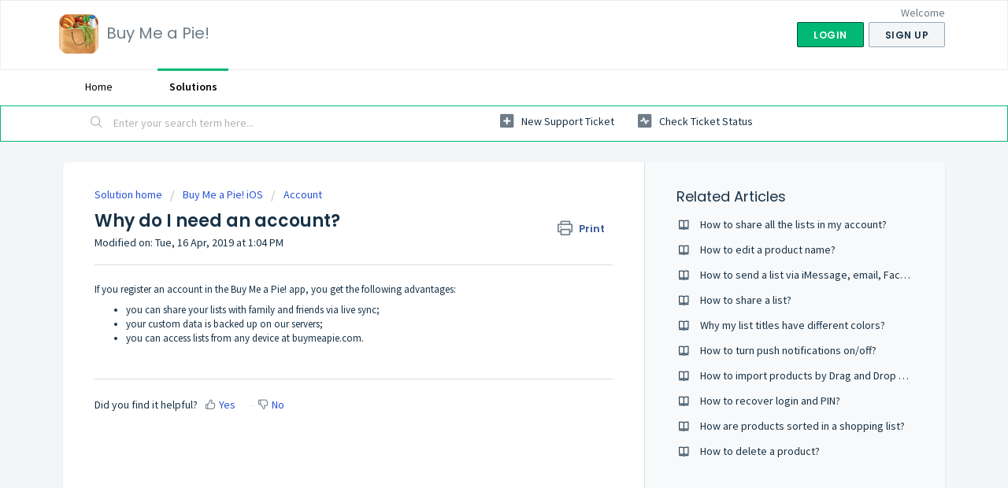

--- FILE ---
content_type: text/html; charset=utf-8
request_url: https://support.buymeapie.com/en/support/search/articles/44001322801/related_articles?container=related_articles&limit=10
body_size: 33
content:
	<li>
		<div class="ellipsis">
			<a href="/support/solutions/articles/44001352987-how-to-share-all-the-lists-in-my-account-">How to share all the lists in my account?</a>
		</div>
	</li>
	<li>
		<div class="ellipsis">
			<a href="/support/solutions/articles/44001354075-how-to-edit-a-product-name-">How to edit a product name?</a>
		</div>
	</li>
	<li>
		<div class="ellipsis">
			<a href="/support/solutions/articles/44001353194-how-to-send-a-list-via-imessage-email-facebook-messenger-and-other-apps-">How to send a list via iMessage, email, Facebook messenger and other apps?</a>
		</div>
	</li>
	<li>
		<div class="ellipsis">
			<a href="/support/solutions/articles/44001352939-how-to-share-a-list-">How to share a list?</a>
		</div>
	</li>
	<li>
		<div class="ellipsis">
			<a href="/support/solutions/articles/44001354706-why-my-list-titles-have-different-colors-">Why my list titles have different colors?</a>
		</div>
	</li>
	<li>
		<div class="ellipsis">
			<a href="/support/solutions/articles/44001354923-how-to-turn-push-notifications-on-off-">How to turn push notifications on/off?</a>
		</div>
	</li>
	<li>
		<div class="ellipsis">
			<a href="/support/solutions/articles/44001354526-how-to-import-products-by-drag-and-drop-on-an-ipad-">How to import products by Drag and Drop on an iPad?</a>
		</div>
	</li>
	<li>
		<div class="ellipsis">
			<a href="/support/solutions/articles/44001352643-how-to-recover-login-and-pin-">How to recover login and PIN?</a>
		</div>
	</li>
	<li>
		<div class="ellipsis">
			<a href="/support/solutions/articles/44001354332-how-are-products-sorted-in-a-shopping-list-">How are products sorted in a shopping list?</a>
		</div>
	</li>
	<li>
		<div class="ellipsis">
			<a href="/support/solutions/articles/44001354057-how-to-delete-a-product-">How to delete a product?</a>
		</div>
	</li>
	<script type="text/javascript" nonce="sj4N6Qt/dGnPOzx3St3kIQ==">
		jQuery("#related_articles").css("display", "block");
	</script>
